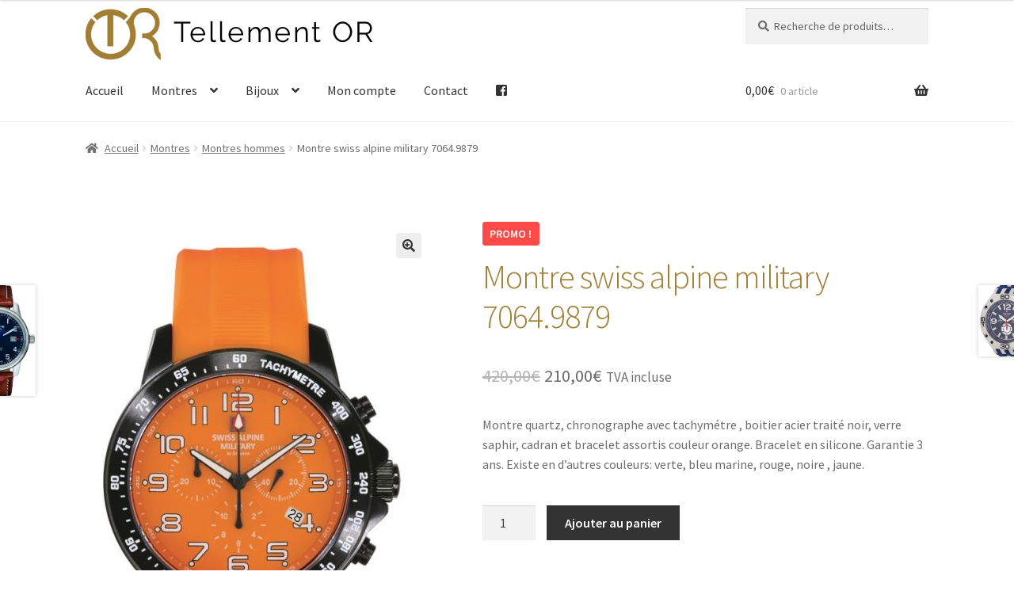

--- FILE ---
content_type: text/html; charset=utf-8
request_url: https://www.google.com/recaptcha/api2/anchor?ar=1&k=6LeokZMUAAAAAGLCfoZtYq7azmW4md0YCrOXvM7L&co=aHR0cHM6Ly93d3cudGVsbGVtZW50b3IuZnI6NDQz&hl=en&v=PoyoqOPhxBO7pBk68S4YbpHZ&size=invisible&anchor-ms=20000&execute-ms=30000&cb=tfr1g6k1wrv9
body_size: 48538
content:
<!DOCTYPE HTML><html dir="ltr" lang="en"><head><meta http-equiv="Content-Type" content="text/html; charset=UTF-8">
<meta http-equiv="X-UA-Compatible" content="IE=edge">
<title>reCAPTCHA</title>
<style type="text/css">
/* cyrillic-ext */
@font-face {
  font-family: 'Roboto';
  font-style: normal;
  font-weight: 400;
  font-stretch: 100%;
  src: url(//fonts.gstatic.com/s/roboto/v48/KFO7CnqEu92Fr1ME7kSn66aGLdTylUAMa3GUBHMdazTgWw.woff2) format('woff2');
  unicode-range: U+0460-052F, U+1C80-1C8A, U+20B4, U+2DE0-2DFF, U+A640-A69F, U+FE2E-FE2F;
}
/* cyrillic */
@font-face {
  font-family: 'Roboto';
  font-style: normal;
  font-weight: 400;
  font-stretch: 100%;
  src: url(//fonts.gstatic.com/s/roboto/v48/KFO7CnqEu92Fr1ME7kSn66aGLdTylUAMa3iUBHMdazTgWw.woff2) format('woff2');
  unicode-range: U+0301, U+0400-045F, U+0490-0491, U+04B0-04B1, U+2116;
}
/* greek-ext */
@font-face {
  font-family: 'Roboto';
  font-style: normal;
  font-weight: 400;
  font-stretch: 100%;
  src: url(//fonts.gstatic.com/s/roboto/v48/KFO7CnqEu92Fr1ME7kSn66aGLdTylUAMa3CUBHMdazTgWw.woff2) format('woff2');
  unicode-range: U+1F00-1FFF;
}
/* greek */
@font-face {
  font-family: 'Roboto';
  font-style: normal;
  font-weight: 400;
  font-stretch: 100%;
  src: url(//fonts.gstatic.com/s/roboto/v48/KFO7CnqEu92Fr1ME7kSn66aGLdTylUAMa3-UBHMdazTgWw.woff2) format('woff2');
  unicode-range: U+0370-0377, U+037A-037F, U+0384-038A, U+038C, U+038E-03A1, U+03A3-03FF;
}
/* math */
@font-face {
  font-family: 'Roboto';
  font-style: normal;
  font-weight: 400;
  font-stretch: 100%;
  src: url(//fonts.gstatic.com/s/roboto/v48/KFO7CnqEu92Fr1ME7kSn66aGLdTylUAMawCUBHMdazTgWw.woff2) format('woff2');
  unicode-range: U+0302-0303, U+0305, U+0307-0308, U+0310, U+0312, U+0315, U+031A, U+0326-0327, U+032C, U+032F-0330, U+0332-0333, U+0338, U+033A, U+0346, U+034D, U+0391-03A1, U+03A3-03A9, U+03B1-03C9, U+03D1, U+03D5-03D6, U+03F0-03F1, U+03F4-03F5, U+2016-2017, U+2034-2038, U+203C, U+2040, U+2043, U+2047, U+2050, U+2057, U+205F, U+2070-2071, U+2074-208E, U+2090-209C, U+20D0-20DC, U+20E1, U+20E5-20EF, U+2100-2112, U+2114-2115, U+2117-2121, U+2123-214F, U+2190, U+2192, U+2194-21AE, U+21B0-21E5, U+21F1-21F2, U+21F4-2211, U+2213-2214, U+2216-22FF, U+2308-230B, U+2310, U+2319, U+231C-2321, U+2336-237A, U+237C, U+2395, U+239B-23B7, U+23D0, U+23DC-23E1, U+2474-2475, U+25AF, U+25B3, U+25B7, U+25BD, U+25C1, U+25CA, U+25CC, U+25FB, U+266D-266F, U+27C0-27FF, U+2900-2AFF, U+2B0E-2B11, U+2B30-2B4C, U+2BFE, U+3030, U+FF5B, U+FF5D, U+1D400-1D7FF, U+1EE00-1EEFF;
}
/* symbols */
@font-face {
  font-family: 'Roboto';
  font-style: normal;
  font-weight: 400;
  font-stretch: 100%;
  src: url(//fonts.gstatic.com/s/roboto/v48/KFO7CnqEu92Fr1ME7kSn66aGLdTylUAMaxKUBHMdazTgWw.woff2) format('woff2');
  unicode-range: U+0001-000C, U+000E-001F, U+007F-009F, U+20DD-20E0, U+20E2-20E4, U+2150-218F, U+2190, U+2192, U+2194-2199, U+21AF, U+21E6-21F0, U+21F3, U+2218-2219, U+2299, U+22C4-22C6, U+2300-243F, U+2440-244A, U+2460-24FF, U+25A0-27BF, U+2800-28FF, U+2921-2922, U+2981, U+29BF, U+29EB, U+2B00-2BFF, U+4DC0-4DFF, U+FFF9-FFFB, U+10140-1018E, U+10190-1019C, U+101A0, U+101D0-101FD, U+102E0-102FB, U+10E60-10E7E, U+1D2C0-1D2D3, U+1D2E0-1D37F, U+1F000-1F0FF, U+1F100-1F1AD, U+1F1E6-1F1FF, U+1F30D-1F30F, U+1F315, U+1F31C, U+1F31E, U+1F320-1F32C, U+1F336, U+1F378, U+1F37D, U+1F382, U+1F393-1F39F, U+1F3A7-1F3A8, U+1F3AC-1F3AF, U+1F3C2, U+1F3C4-1F3C6, U+1F3CA-1F3CE, U+1F3D4-1F3E0, U+1F3ED, U+1F3F1-1F3F3, U+1F3F5-1F3F7, U+1F408, U+1F415, U+1F41F, U+1F426, U+1F43F, U+1F441-1F442, U+1F444, U+1F446-1F449, U+1F44C-1F44E, U+1F453, U+1F46A, U+1F47D, U+1F4A3, U+1F4B0, U+1F4B3, U+1F4B9, U+1F4BB, U+1F4BF, U+1F4C8-1F4CB, U+1F4D6, U+1F4DA, U+1F4DF, U+1F4E3-1F4E6, U+1F4EA-1F4ED, U+1F4F7, U+1F4F9-1F4FB, U+1F4FD-1F4FE, U+1F503, U+1F507-1F50B, U+1F50D, U+1F512-1F513, U+1F53E-1F54A, U+1F54F-1F5FA, U+1F610, U+1F650-1F67F, U+1F687, U+1F68D, U+1F691, U+1F694, U+1F698, U+1F6AD, U+1F6B2, U+1F6B9-1F6BA, U+1F6BC, U+1F6C6-1F6CF, U+1F6D3-1F6D7, U+1F6E0-1F6EA, U+1F6F0-1F6F3, U+1F6F7-1F6FC, U+1F700-1F7FF, U+1F800-1F80B, U+1F810-1F847, U+1F850-1F859, U+1F860-1F887, U+1F890-1F8AD, U+1F8B0-1F8BB, U+1F8C0-1F8C1, U+1F900-1F90B, U+1F93B, U+1F946, U+1F984, U+1F996, U+1F9E9, U+1FA00-1FA6F, U+1FA70-1FA7C, U+1FA80-1FA89, U+1FA8F-1FAC6, U+1FACE-1FADC, U+1FADF-1FAE9, U+1FAF0-1FAF8, U+1FB00-1FBFF;
}
/* vietnamese */
@font-face {
  font-family: 'Roboto';
  font-style: normal;
  font-weight: 400;
  font-stretch: 100%;
  src: url(//fonts.gstatic.com/s/roboto/v48/KFO7CnqEu92Fr1ME7kSn66aGLdTylUAMa3OUBHMdazTgWw.woff2) format('woff2');
  unicode-range: U+0102-0103, U+0110-0111, U+0128-0129, U+0168-0169, U+01A0-01A1, U+01AF-01B0, U+0300-0301, U+0303-0304, U+0308-0309, U+0323, U+0329, U+1EA0-1EF9, U+20AB;
}
/* latin-ext */
@font-face {
  font-family: 'Roboto';
  font-style: normal;
  font-weight: 400;
  font-stretch: 100%;
  src: url(//fonts.gstatic.com/s/roboto/v48/KFO7CnqEu92Fr1ME7kSn66aGLdTylUAMa3KUBHMdazTgWw.woff2) format('woff2');
  unicode-range: U+0100-02BA, U+02BD-02C5, U+02C7-02CC, U+02CE-02D7, U+02DD-02FF, U+0304, U+0308, U+0329, U+1D00-1DBF, U+1E00-1E9F, U+1EF2-1EFF, U+2020, U+20A0-20AB, U+20AD-20C0, U+2113, U+2C60-2C7F, U+A720-A7FF;
}
/* latin */
@font-face {
  font-family: 'Roboto';
  font-style: normal;
  font-weight: 400;
  font-stretch: 100%;
  src: url(//fonts.gstatic.com/s/roboto/v48/KFO7CnqEu92Fr1ME7kSn66aGLdTylUAMa3yUBHMdazQ.woff2) format('woff2');
  unicode-range: U+0000-00FF, U+0131, U+0152-0153, U+02BB-02BC, U+02C6, U+02DA, U+02DC, U+0304, U+0308, U+0329, U+2000-206F, U+20AC, U+2122, U+2191, U+2193, U+2212, U+2215, U+FEFF, U+FFFD;
}
/* cyrillic-ext */
@font-face {
  font-family: 'Roboto';
  font-style: normal;
  font-weight: 500;
  font-stretch: 100%;
  src: url(//fonts.gstatic.com/s/roboto/v48/KFO7CnqEu92Fr1ME7kSn66aGLdTylUAMa3GUBHMdazTgWw.woff2) format('woff2');
  unicode-range: U+0460-052F, U+1C80-1C8A, U+20B4, U+2DE0-2DFF, U+A640-A69F, U+FE2E-FE2F;
}
/* cyrillic */
@font-face {
  font-family: 'Roboto';
  font-style: normal;
  font-weight: 500;
  font-stretch: 100%;
  src: url(//fonts.gstatic.com/s/roboto/v48/KFO7CnqEu92Fr1ME7kSn66aGLdTylUAMa3iUBHMdazTgWw.woff2) format('woff2');
  unicode-range: U+0301, U+0400-045F, U+0490-0491, U+04B0-04B1, U+2116;
}
/* greek-ext */
@font-face {
  font-family: 'Roboto';
  font-style: normal;
  font-weight: 500;
  font-stretch: 100%;
  src: url(//fonts.gstatic.com/s/roboto/v48/KFO7CnqEu92Fr1ME7kSn66aGLdTylUAMa3CUBHMdazTgWw.woff2) format('woff2');
  unicode-range: U+1F00-1FFF;
}
/* greek */
@font-face {
  font-family: 'Roboto';
  font-style: normal;
  font-weight: 500;
  font-stretch: 100%;
  src: url(//fonts.gstatic.com/s/roboto/v48/KFO7CnqEu92Fr1ME7kSn66aGLdTylUAMa3-UBHMdazTgWw.woff2) format('woff2');
  unicode-range: U+0370-0377, U+037A-037F, U+0384-038A, U+038C, U+038E-03A1, U+03A3-03FF;
}
/* math */
@font-face {
  font-family: 'Roboto';
  font-style: normal;
  font-weight: 500;
  font-stretch: 100%;
  src: url(//fonts.gstatic.com/s/roboto/v48/KFO7CnqEu92Fr1ME7kSn66aGLdTylUAMawCUBHMdazTgWw.woff2) format('woff2');
  unicode-range: U+0302-0303, U+0305, U+0307-0308, U+0310, U+0312, U+0315, U+031A, U+0326-0327, U+032C, U+032F-0330, U+0332-0333, U+0338, U+033A, U+0346, U+034D, U+0391-03A1, U+03A3-03A9, U+03B1-03C9, U+03D1, U+03D5-03D6, U+03F0-03F1, U+03F4-03F5, U+2016-2017, U+2034-2038, U+203C, U+2040, U+2043, U+2047, U+2050, U+2057, U+205F, U+2070-2071, U+2074-208E, U+2090-209C, U+20D0-20DC, U+20E1, U+20E5-20EF, U+2100-2112, U+2114-2115, U+2117-2121, U+2123-214F, U+2190, U+2192, U+2194-21AE, U+21B0-21E5, U+21F1-21F2, U+21F4-2211, U+2213-2214, U+2216-22FF, U+2308-230B, U+2310, U+2319, U+231C-2321, U+2336-237A, U+237C, U+2395, U+239B-23B7, U+23D0, U+23DC-23E1, U+2474-2475, U+25AF, U+25B3, U+25B7, U+25BD, U+25C1, U+25CA, U+25CC, U+25FB, U+266D-266F, U+27C0-27FF, U+2900-2AFF, U+2B0E-2B11, U+2B30-2B4C, U+2BFE, U+3030, U+FF5B, U+FF5D, U+1D400-1D7FF, U+1EE00-1EEFF;
}
/* symbols */
@font-face {
  font-family: 'Roboto';
  font-style: normal;
  font-weight: 500;
  font-stretch: 100%;
  src: url(//fonts.gstatic.com/s/roboto/v48/KFO7CnqEu92Fr1ME7kSn66aGLdTylUAMaxKUBHMdazTgWw.woff2) format('woff2');
  unicode-range: U+0001-000C, U+000E-001F, U+007F-009F, U+20DD-20E0, U+20E2-20E4, U+2150-218F, U+2190, U+2192, U+2194-2199, U+21AF, U+21E6-21F0, U+21F3, U+2218-2219, U+2299, U+22C4-22C6, U+2300-243F, U+2440-244A, U+2460-24FF, U+25A0-27BF, U+2800-28FF, U+2921-2922, U+2981, U+29BF, U+29EB, U+2B00-2BFF, U+4DC0-4DFF, U+FFF9-FFFB, U+10140-1018E, U+10190-1019C, U+101A0, U+101D0-101FD, U+102E0-102FB, U+10E60-10E7E, U+1D2C0-1D2D3, U+1D2E0-1D37F, U+1F000-1F0FF, U+1F100-1F1AD, U+1F1E6-1F1FF, U+1F30D-1F30F, U+1F315, U+1F31C, U+1F31E, U+1F320-1F32C, U+1F336, U+1F378, U+1F37D, U+1F382, U+1F393-1F39F, U+1F3A7-1F3A8, U+1F3AC-1F3AF, U+1F3C2, U+1F3C4-1F3C6, U+1F3CA-1F3CE, U+1F3D4-1F3E0, U+1F3ED, U+1F3F1-1F3F3, U+1F3F5-1F3F7, U+1F408, U+1F415, U+1F41F, U+1F426, U+1F43F, U+1F441-1F442, U+1F444, U+1F446-1F449, U+1F44C-1F44E, U+1F453, U+1F46A, U+1F47D, U+1F4A3, U+1F4B0, U+1F4B3, U+1F4B9, U+1F4BB, U+1F4BF, U+1F4C8-1F4CB, U+1F4D6, U+1F4DA, U+1F4DF, U+1F4E3-1F4E6, U+1F4EA-1F4ED, U+1F4F7, U+1F4F9-1F4FB, U+1F4FD-1F4FE, U+1F503, U+1F507-1F50B, U+1F50D, U+1F512-1F513, U+1F53E-1F54A, U+1F54F-1F5FA, U+1F610, U+1F650-1F67F, U+1F687, U+1F68D, U+1F691, U+1F694, U+1F698, U+1F6AD, U+1F6B2, U+1F6B9-1F6BA, U+1F6BC, U+1F6C6-1F6CF, U+1F6D3-1F6D7, U+1F6E0-1F6EA, U+1F6F0-1F6F3, U+1F6F7-1F6FC, U+1F700-1F7FF, U+1F800-1F80B, U+1F810-1F847, U+1F850-1F859, U+1F860-1F887, U+1F890-1F8AD, U+1F8B0-1F8BB, U+1F8C0-1F8C1, U+1F900-1F90B, U+1F93B, U+1F946, U+1F984, U+1F996, U+1F9E9, U+1FA00-1FA6F, U+1FA70-1FA7C, U+1FA80-1FA89, U+1FA8F-1FAC6, U+1FACE-1FADC, U+1FADF-1FAE9, U+1FAF0-1FAF8, U+1FB00-1FBFF;
}
/* vietnamese */
@font-face {
  font-family: 'Roboto';
  font-style: normal;
  font-weight: 500;
  font-stretch: 100%;
  src: url(//fonts.gstatic.com/s/roboto/v48/KFO7CnqEu92Fr1ME7kSn66aGLdTylUAMa3OUBHMdazTgWw.woff2) format('woff2');
  unicode-range: U+0102-0103, U+0110-0111, U+0128-0129, U+0168-0169, U+01A0-01A1, U+01AF-01B0, U+0300-0301, U+0303-0304, U+0308-0309, U+0323, U+0329, U+1EA0-1EF9, U+20AB;
}
/* latin-ext */
@font-face {
  font-family: 'Roboto';
  font-style: normal;
  font-weight: 500;
  font-stretch: 100%;
  src: url(//fonts.gstatic.com/s/roboto/v48/KFO7CnqEu92Fr1ME7kSn66aGLdTylUAMa3KUBHMdazTgWw.woff2) format('woff2');
  unicode-range: U+0100-02BA, U+02BD-02C5, U+02C7-02CC, U+02CE-02D7, U+02DD-02FF, U+0304, U+0308, U+0329, U+1D00-1DBF, U+1E00-1E9F, U+1EF2-1EFF, U+2020, U+20A0-20AB, U+20AD-20C0, U+2113, U+2C60-2C7F, U+A720-A7FF;
}
/* latin */
@font-face {
  font-family: 'Roboto';
  font-style: normal;
  font-weight: 500;
  font-stretch: 100%;
  src: url(//fonts.gstatic.com/s/roboto/v48/KFO7CnqEu92Fr1ME7kSn66aGLdTylUAMa3yUBHMdazQ.woff2) format('woff2');
  unicode-range: U+0000-00FF, U+0131, U+0152-0153, U+02BB-02BC, U+02C6, U+02DA, U+02DC, U+0304, U+0308, U+0329, U+2000-206F, U+20AC, U+2122, U+2191, U+2193, U+2212, U+2215, U+FEFF, U+FFFD;
}
/* cyrillic-ext */
@font-face {
  font-family: 'Roboto';
  font-style: normal;
  font-weight: 900;
  font-stretch: 100%;
  src: url(//fonts.gstatic.com/s/roboto/v48/KFO7CnqEu92Fr1ME7kSn66aGLdTylUAMa3GUBHMdazTgWw.woff2) format('woff2');
  unicode-range: U+0460-052F, U+1C80-1C8A, U+20B4, U+2DE0-2DFF, U+A640-A69F, U+FE2E-FE2F;
}
/* cyrillic */
@font-face {
  font-family: 'Roboto';
  font-style: normal;
  font-weight: 900;
  font-stretch: 100%;
  src: url(//fonts.gstatic.com/s/roboto/v48/KFO7CnqEu92Fr1ME7kSn66aGLdTylUAMa3iUBHMdazTgWw.woff2) format('woff2');
  unicode-range: U+0301, U+0400-045F, U+0490-0491, U+04B0-04B1, U+2116;
}
/* greek-ext */
@font-face {
  font-family: 'Roboto';
  font-style: normal;
  font-weight: 900;
  font-stretch: 100%;
  src: url(//fonts.gstatic.com/s/roboto/v48/KFO7CnqEu92Fr1ME7kSn66aGLdTylUAMa3CUBHMdazTgWw.woff2) format('woff2');
  unicode-range: U+1F00-1FFF;
}
/* greek */
@font-face {
  font-family: 'Roboto';
  font-style: normal;
  font-weight: 900;
  font-stretch: 100%;
  src: url(//fonts.gstatic.com/s/roboto/v48/KFO7CnqEu92Fr1ME7kSn66aGLdTylUAMa3-UBHMdazTgWw.woff2) format('woff2');
  unicode-range: U+0370-0377, U+037A-037F, U+0384-038A, U+038C, U+038E-03A1, U+03A3-03FF;
}
/* math */
@font-face {
  font-family: 'Roboto';
  font-style: normal;
  font-weight: 900;
  font-stretch: 100%;
  src: url(//fonts.gstatic.com/s/roboto/v48/KFO7CnqEu92Fr1ME7kSn66aGLdTylUAMawCUBHMdazTgWw.woff2) format('woff2');
  unicode-range: U+0302-0303, U+0305, U+0307-0308, U+0310, U+0312, U+0315, U+031A, U+0326-0327, U+032C, U+032F-0330, U+0332-0333, U+0338, U+033A, U+0346, U+034D, U+0391-03A1, U+03A3-03A9, U+03B1-03C9, U+03D1, U+03D5-03D6, U+03F0-03F1, U+03F4-03F5, U+2016-2017, U+2034-2038, U+203C, U+2040, U+2043, U+2047, U+2050, U+2057, U+205F, U+2070-2071, U+2074-208E, U+2090-209C, U+20D0-20DC, U+20E1, U+20E5-20EF, U+2100-2112, U+2114-2115, U+2117-2121, U+2123-214F, U+2190, U+2192, U+2194-21AE, U+21B0-21E5, U+21F1-21F2, U+21F4-2211, U+2213-2214, U+2216-22FF, U+2308-230B, U+2310, U+2319, U+231C-2321, U+2336-237A, U+237C, U+2395, U+239B-23B7, U+23D0, U+23DC-23E1, U+2474-2475, U+25AF, U+25B3, U+25B7, U+25BD, U+25C1, U+25CA, U+25CC, U+25FB, U+266D-266F, U+27C0-27FF, U+2900-2AFF, U+2B0E-2B11, U+2B30-2B4C, U+2BFE, U+3030, U+FF5B, U+FF5D, U+1D400-1D7FF, U+1EE00-1EEFF;
}
/* symbols */
@font-face {
  font-family: 'Roboto';
  font-style: normal;
  font-weight: 900;
  font-stretch: 100%;
  src: url(//fonts.gstatic.com/s/roboto/v48/KFO7CnqEu92Fr1ME7kSn66aGLdTylUAMaxKUBHMdazTgWw.woff2) format('woff2');
  unicode-range: U+0001-000C, U+000E-001F, U+007F-009F, U+20DD-20E0, U+20E2-20E4, U+2150-218F, U+2190, U+2192, U+2194-2199, U+21AF, U+21E6-21F0, U+21F3, U+2218-2219, U+2299, U+22C4-22C6, U+2300-243F, U+2440-244A, U+2460-24FF, U+25A0-27BF, U+2800-28FF, U+2921-2922, U+2981, U+29BF, U+29EB, U+2B00-2BFF, U+4DC0-4DFF, U+FFF9-FFFB, U+10140-1018E, U+10190-1019C, U+101A0, U+101D0-101FD, U+102E0-102FB, U+10E60-10E7E, U+1D2C0-1D2D3, U+1D2E0-1D37F, U+1F000-1F0FF, U+1F100-1F1AD, U+1F1E6-1F1FF, U+1F30D-1F30F, U+1F315, U+1F31C, U+1F31E, U+1F320-1F32C, U+1F336, U+1F378, U+1F37D, U+1F382, U+1F393-1F39F, U+1F3A7-1F3A8, U+1F3AC-1F3AF, U+1F3C2, U+1F3C4-1F3C6, U+1F3CA-1F3CE, U+1F3D4-1F3E0, U+1F3ED, U+1F3F1-1F3F3, U+1F3F5-1F3F7, U+1F408, U+1F415, U+1F41F, U+1F426, U+1F43F, U+1F441-1F442, U+1F444, U+1F446-1F449, U+1F44C-1F44E, U+1F453, U+1F46A, U+1F47D, U+1F4A3, U+1F4B0, U+1F4B3, U+1F4B9, U+1F4BB, U+1F4BF, U+1F4C8-1F4CB, U+1F4D6, U+1F4DA, U+1F4DF, U+1F4E3-1F4E6, U+1F4EA-1F4ED, U+1F4F7, U+1F4F9-1F4FB, U+1F4FD-1F4FE, U+1F503, U+1F507-1F50B, U+1F50D, U+1F512-1F513, U+1F53E-1F54A, U+1F54F-1F5FA, U+1F610, U+1F650-1F67F, U+1F687, U+1F68D, U+1F691, U+1F694, U+1F698, U+1F6AD, U+1F6B2, U+1F6B9-1F6BA, U+1F6BC, U+1F6C6-1F6CF, U+1F6D3-1F6D7, U+1F6E0-1F6EA, U+1F6F0-1F6F3, U+1F6F7-1F6FC, U+1F700-1F7FF, U+1F800-1F80B, U+1F810-1F847, U+1F850-1F859, U+1F860-1F887, U+1F890-1F8AD, U+1F8B0-1F8BB, U+1F8C0-1F8C1, U+1F900-1F90B, U+1F93B, U+1F946, U+1F984, U+1F996, U+1F9E9, U+1FA00-1FA6F, U+1FA70-1FA7C, U+1FA80-1FA89, U+1FA8F-1FAC6, U+1FACE-1FADC, U+1FADF-1FAE9, U+1FAF0-1FAF8, U+1FB00-1FBFF;
}
/* vietnamese */
@font-face {
  font-family: 'Roboto';
  font-style: normal;
  font-weight: 900;
  font-stretch: 100%;
  src: url(//fonts.gstatic.com/s/roboto/v48/KFO7CnqEu92Fr1ME7kSn66aGLdTylUAMa3OUBHMdazTgWw.woff2) format('woff2');
  unicode-range: U+0102-0103, U+0110-0111, U+0128-0129, U+0168-0169, U+01A0-01A1, U+01AF-01B0, U+0300-0301, U+0303-0304, U+0308-0309, U+0323, U+0329, U+1EA0-1EF9, U+20AB;
}
/* latin-ext */
@font-face {
  font-family: 'Roboto';
  font-style: normal;
  font-weight: 900;
  font-stretch: 100%;
  src: url(//fonts.gstatic.com/s/roboto/v48/KFO7CnqEu92Fr1ME7kSn66aGLdTylUAMa3KUBHMdazTgWw.woff2) format('woff2');
  unicode-range: U+0100-02BA, U+02BD-02C5, U+02C7-02CC, U+02CE-02D7, U+02DD-02FF, U+0304, U+0308, U+0329, U+1D00-1DBF, U+1E00-1E9F, U+1EF2-1EFF, U+2020, U+20A0-20AB, U+20AD-20C0, U+2113, U+2C60-2C7F, U+A720-A7FF;
}
/* latin */
@font-face {
  font-family: 'Roboto';
  font-style: normal;
  font-weight: 900;
  font-stretch: 100%;
  src: url(//fonts.gstatic.com/s/roboto/v48/KFO7CnqEu92Fr1ME7kSn66aGLdTylUAMa3yUBHMdazQ.woff2) format('woff2');
  unicode-range: U+0000-00FF, U+0131, U+0152-0153, U+02BB-02BC, U+02C6, U+02DA, U+02DC, U+0304, U+0308, U+0329, U+2000-206F, U+20AC, U+2122, U+2191, U+2193, U+2212, U+2215, U+FEFF, U+FFFD;
}

</style>
<link rel="stylesheet" type="text/css" href="https://www.gstatic.com/recaptcha/releases/PoyoqOPhxBO7pBk68S4YbpHZ/styles__ltr.css">
<script nonce="zzS5Qq0lYh_7foBo3uUrSQ" type="text/javascript">window['__recaptcha_api'] = 'https://www.google.com/recaptcha/api2/';</script>
<script type="text/javascript" src="https://www.gstatic.com/recaptcha/releases/PoyoqOPhxBO7pBk68S4YbpHZ/recaptcha__en.js" nonce="zzS5Qq0lYh_7foBo3uUrSQ">
      
    </script></head>
<body><div id="rc-anchor-alert" class="rc-anchor-alert"></div>
<input type="hidden" id="recaptcha-token" value="[base64]">
<script type="text/javascript" nonce="zzS5Qq0lYh_7foBo3uUrSQ">
      recaptcha.anchor.Main.init("[\x22ainput\x22,[\x22bgdata\x22,\x22\x22,\[base64]/[base64]/[base64]/ZyhXLGgpOnEoW04sMjEsbF0sVywwKSxoKSxmYWxzZSxmYWxzZSl9Y2F0Y2goayl7RygzNTgsVyk/[base64]/[base64]/[base64]/[base64]/[base64]/[base64]/[base64]/bmV3IEJbT10oRFswXSk6dz09Mj9uZXcgQltPXShEWzBdLERbMV0pOnc9PTM/bmV3IEJbT10oRFswXSxEWzFdLERbMl0pOnc9PTQ/[base64]/[base64]/[base64]/[base64]/[base64]\\u003d\x22,\[base64]\x22,\x22w57Du8K2I8KFw5xcw4U4O8KtwqQ7wpXDtxRUJgZlwpUTw4fDtsK0wq3CrWN9wqtpw4rDnEvDvsOJwqwkUsOBIhLClmEwcm/DrsOnMMKxw4FGZnbChSMuSMOLw4zCiMKbw7vCmcKzwr3CoMONOAzCssK1ScKiwqbCgTJfAcOvw4TCg8Krwp3CllvCh8OPAjZeWMOGC8KqdzBycMOFDh/Cg8KaHBQTw4ERYkVzwpHCmcOGw43DlsOcTxNRwqIFwpMXw4TDkxIVwoAOwrLCjsOLSsKJw6jClFbCkcK7IRMEesKXw5/[base64]/DnFx/LGF2w4HCkS0jTkRDLwTCtU5Dw4zDgULCgTzDlsK+wpjDjk8swrJAYcOhw5DDs8K8wo3DhEsAw41Aw5/DjMKcAWAOwprDrsO6wqfCsxzCgsOrGwpwwp9HUQEpw4fDnB8iw6BGw5wnSsKlfX45wqhaF8OKw6oHHcKQwoDDtcOiwooKw5DCs8OjWsKUw7fDkcOSM8OBZsKOw5QtwpnDmTFpP0rChDAdBRTDtMK1wozDlMOswrzCgMONwrzCoU9uw5vDr8KXw7XDgy9TI8O/[base64]/LsKRdyLCksO9wpvCmwsLFsOCwoscwpATcMKrP8OSwpZmDm4qJsKiwpDChwXDmycRwrZ5w6/CjsKdw7BNa3DCgkBaw7Qowo/[base64]/Sh1Dwrt5w6rDviLDhGJrdU/CqFPDhwV7wrk6wo/CsVQswq7Dm8K4wqsJGF3CpHvDtcOLHU/Dm8OHwpwlB8KRwrPDqAYRw4tDwqfCh8ODw7sBw4tLJWTCoigIw7VSwp/DuMO+AkXCqGMrCEfCrcOHwrgxw5HCsC3DssOSw5jCnMKrKUYBwrZywrsGBsO/RMKGw7jClsOVwo3CmMOuw4otXGbCkFpkJF50w6NlIsKow6NLwqRnwq3DhcKAdMOvPTTCtlTDvVLCu8O2QWI9w7jCksOnbR3DhlcWwp/Ct8KkwqLCuGQAwqsSOELCjsOLwqB1wo9cwp81wofCoy7DnMO+IS7DlXgIOSvDicO1w5fCgcKZcHVSw5vDs8ORw6djw48Gw6taOiDDsUXDhcOTwqvDiMKFw68cw7bChEPCkg5Aw5nDhMKLVx9bw58ew7DCjGMPcMOxUMOlCcOWT8O1w6TDv3/DqMOmw43Ds1JMFsKvPcOMEE/Dmg19asONXsKbwo3Ck3UkfnLDr8O3w63CmsK3w4QUOVrDqQrCh3xbPk9Hw5hbAsOvw4XDj8K5wp7CssOHw4fCuMKRO8KWw6AyBMK7PjkSUGHCg8OHw58EwqQawrAzQ8Oiwo3DjS1Hwrg4S1pWwrwUwrsTGMKlXcKdw5jCg8Oewq5gw4bDnMKvwq3DisOFEQTDng/[base64]/eBUawrMYw5YXQxbDicOzw5jDvsOMEDlPw6J3EsKVw7cxwrRPVcKNw7jCij4rw6t1woLDhChzw6B5wpvDvxDDumHCiMO/w43CssK/LcO/woHDg1IPwpMGwq9Mwr9uQ8O0w7RAL05aNCvDpE/CjMO2w43CryfDhsK8OCTDmMKuw7bCsMOlw6TDusKHwqQ3wqoEwpZiRQZ+w7QZwrlTwoDDlSHCin1kHAdawrLDrRlFw4PDscO5w7/Dmw0QJMKRw7Miw5XClMOuV8OSHBjCsRHCnlbCmBQFw7xvwpDDmjtaYcOHe8KHRcKYw4J/PGZJKh7Dt8OnUGo3woXDgFTCogHCvMORQcKxw70twoRBwoQkw4HCgxPCrS9PTzcZb33CmjbDvibDvSRIJsOowrU1w4nCh0fCh8K1wqDDtcK4QETCoMKfwp82wrXDi8KFwroOMcK7UMOxwqzCkcO3wpR/[base64]/DnsOrw6saAMKQwocXTsKuwo1HLMOzM8O1TcOaK8K6w77DoSPDlcKTXXxBYcORw7JdwqHCs31zQsKLwqExBhvCpw49OBY2QC/DmsKew6LDlVjClsKYwp4Xwpoew7sgDMORwrF8w7oYw6bDoHlUIsKNw4cKw5k+wpTCkFI+FSDCscOudTQVwpbCjMKGwpjCrF3DgMKyH1ALH00Mwqx/w4HCu0DDjHomwp9/CnHChMKSWcORfcK+wrXDmMKXwp3CvjLDm2c0w4DDocKQwoN3ScKtKmbCssO+aXLDkB17w6pcwpACJyvDplI4w6nDrcKvw74Zw6E9woDCrEBcZsKVwpw6wrl1woIFXCHCoW3Dsnpgw7rCjcKtw7/[base64]/Cnw3Cv2HCnR3CoAzDt8OAwoFJPsODGsKNOMKKw414w6p6wpsLw45Iw5cYw5Q8FydbPsKbwqEiw53CrA0oLS8Aw6TCg0Mjw5sWw7QUwqfCs8O1w6nCjQx9w5EdDsKjJMOeYcKCZ8K+Z1vCkyphShwWworCqMOsPcO2CQzCjcKIZ8Onw4gxwrnDsG/CgcOqw4LCrwPCgcOJwqXDnnDDvlDCpMOuw5nDn8KlNMOgLsKlwqYuZ8ONw5JQwrPCqMK9TsKQwqfDjUouw7zDoQxRw5xFwqPDmBoMw5PDnsOvw5wHMMOpYcKiUBTCulZeXmMpOcOWfMKmw5QOIEnDli/CknbDvcO2wrrDjgInwofDrCjCmxfCscOgEsOkd8K0wqnDusOoSsKfw4XCkMKVBcKzw4VywpIxK8KwMsKEecOrw4sqVE3Dj8O2w7PCtHNVCBzClsOUeMOCwqFRJsK2w7bCs8KgwpbCm8KuwqLCrwrCpcO/[base64]/[base64]/FMOnw6ZQw6HCt8O3wozDssK7worCjMK0U2nCkQMpwo9mw6LDgsK+WBPCjCNswo50wpnDt8OcwonCoWMGw5TCiRVyw71oUl7DpsKVw4/Ct8OONidBeGptwozDn8O+fA3CoER5w4PDuGhKwpXCqsOdYkzCryXCgEXCpDHCl8KpYcKOwpsAGMKHeMO1w4Q1ZcKhwrV8BsKFw61lZjfDk8K7RMKgwo1ewqZxTMKxwrPCv8OjwrnCkcO6XUZWdkMfwrMYSArCtUhUw73CtTsHd3/[base64]/DmMKFfTzCsTDCjldYaMKxw74Mw6jCqsOCwoJyw6hCw4QzHz0hcGMkMgrClcKCe8OMUClgUsO8wq8fHMOow5h7NMK9EQoVwrgTEMOvwrHCiMOJeBB/wqlFw6zCohXCr8Ozw4VgImHCgcK+w6/CoxBWPsOXwoDDplbDh8Kuwo4iw4B/[base64]/[base64]/CpcKZw7fDrcOQKDs1KMO6RUxZwrk9w6rDjMOPwozCrE3CvUcDw4Moc8KUPsOPVcKFwpBkw4nDvmQrw55Bw67CtsKUw6UDw4R4wqnDtMKSaTcTwodMPMKtT8OiWcOaTxDDjFIbesOHw5/ClcONwr5/w5AswpA6wrhOwpRHI3PDh15BcinDn8O8w5MHKsOrwrsIw6/CkRXCujV5wo3CtsOjwqEIw4gWKMOjwpQYKlJIScKEURPDqgHCiMOpwoZrwr5rwrLCoHPCvBMhdWAYFMOHw47Cg8OwwolAQ1kkw4gaYiLCnm43WVQ1w6Zqw4ECNsKIOcKZN0vCvcKgSMO2AsK3eH3DhldpHhgVw6NZwo4sL38oOns6w5TCt8ObG8KXw4/DksO7fcKxw7DCtWsHPMKMwpEMw7p2NCzDkXzCmsKywrzCosKUw6jDs11aw6zDh0FWwrs5WF01dcKxd8KqJMOFwq7CiMKMwrXCr8KlAHAyw5xhI8OpwrTCtyxjNcOlZcO9AMOzw4vCu8K3wq/DikVpUMK6DMO4RFkywo/CmcOEE8KYZ8KqOUMmw4vDrQYlCBg2wpDCswvDosO+w6jCgy3CocO2f2XCu8KmH8OgwrfClF4+R8KjF8KCYMKjDcK4w6DDhV3DpcKseENTwqN1PcKTHlEcWcKWB8O/wrPDv8Kdw4/[base64]/[base64]/DtMK2wpMga1bCmQcVPMO/[base64]/CsybDhE1Nw7dPMMKmwrPDj8OBw6pYTsOnw4nCr3fCvFQsfUQYwrB5LW/CjMKiw7FCHBlbcnEDwo1Gw5QzCsKmNjdewpoaw612UQTDrsKiwq9/w6DCnWQrR8K4b3EwbMOew7nDmMK8C8KDD8OTa8KAw40FC2V8wpUPB17ClwTCvcK7wr07woUcw7h5JWvCuMKlUjk+wpjDvMK5wpgmwrvDu8Olw7F7Xy4nw7Acw7HCtcKXZcOOw79fV8Ovw7x1CsKbw5xgGm7CqnvCqwjCoMK+bcOEw6/Dlx5Yw4cyw64rwqluw5huw7xswp8nwrPCgx7CoSTCuEDChH16wosiGsK8wrM3LnxwQh0sw71LwpAzwpfCmXFGTsKafMK3XcOBw6rDpnlPJcOLwpvCv8Kyw6bCvsKfw7XDu1Nwwp4XEC3Ci8K3w51fT8KeY2pNwooid8Okwr/ChHpHwp/CgjrDhcO4w4FKEGjDq8OiwpQQemrDn8OwGsKXE8ONw79Tw7IyKQnDrMOAIcO0IMOVMn3Dj2I3w4fDqMOjEVvDtkDCpwF+w5jCgQU0IsOGH8ObwqvCnkNxwozDh1vDiFvCp3jCq2LCvjfDmcKRwrwjYsK+YlfDt2/Cv8OPG8O9D3vDoWrCn3XDlwTCnsOhAQ1FwrFHw5vDusK4wq7DiTnCvMOdw4nCncOhPQPCpi7DrcODDsKiScOgc8KEX8K9w6TDjsOfw7MUIXfCk3/[base64]/Dn8OeEWQ7HsOTw50Twp7Cg8KHKsOhw6AEw5oaeWZLw4BRw4hjLQFfw5EowpbCjMKHwp7CksKyIW7Dn3LCvsOiw5I4wpF7wpg9w5sAw4JXwo7Dr8Owc8OQMMOPeEZ6wpTDhsKfwqXCr8Ohwr8hwp/Co8O3EGckE8OFAsO/M2E7wqDDoMOBNMORcAwGw4jCljzDoEJ3esKLXW0QwpbCh8Krwr3DpER0w4I0wrbDjyfCnAvCp8KRwobCuQUfVMKVwpzDjRfDgx8ww4Qkwr/DlsOAPgNow6YlwqjDq8Oaw7UQPGLDp8ODGsOrCcKbEEI8Zz4cOsOJw7Y/JAbCjsKIYcKBZMKQwpbCv8OTwo13LsOPDcKGDTIRccKKAcK/BMO4wrUyCcO+w7fDv8OrYS/Dq0zDrMKWH8Kqwo0Dw4rCjMO9w7nDv8KQIEnDn8OMKFjDocKuw7jCqsKUUG3CucOxR8KjwqoOwr/Cn8K8Ry3CpmB+fsKywqjCmyjCk0hibXvDjsOSdE/CvT7CqcOHCCUWDmLCvz7Dj8KMOTTDuk3Dj8OaU8OZwpo6w6zDi8OewqF9w67DsyUfwrnDuDjCuR3Ds8OUw75ZeS7DqcOHw6jCgQnDhMKZJ8OlwpYYDsOOOG/CnMKAw4/[base64]/[base64]/CoyJCPsK+w6QHbQBxwqXDrhXCozvDssOkaF7DpyLCn8KBVwQUIUMKZsKiwrFkwrN1XxXDlUU0w4PCiyVNwrfCnBzDhsO2UzFpwr8SXFY2w79EaMKWXsOAw4lQIMOyHirCjVhyIj/[base64]/acKpwrDCnlDCscKDDH4TJMOXLMKWw61ZPMKPwrwBV1Q8w5Udw5o9w7/DlFvDucKVZiotwpsOwq8kwpZCwrpQBsKlFsKCZcOxw5Mow5R9w6rDojpUwqRNw5vCjjjCumENey9Aw7gqKMOPwq3Dp8O/wrrDk8Onw7M1w5Ixw4Rsw7Fkw5TDlV7Cj8OKCcKcZ3lNXsKCwqpvZsOIMSByQsORRy/DlhpVwpdDE8KgK2TDoybCosKnPcOuw6DDq3DCqi7DnwVmNMO/w47CtURbX0LCocKqEMKPw6Muw41Rwq/CksKSPiYFSUVPLMKEfsO5OcOkZ8OtV3dDNCNMwqkkM8KiTcOUasOiwrfDtcOkw6MEwrbCojJnwpxrw5DCl8OUO8KSAkkvwo3CtBoBS35DZQQfw4tdcsOqw4/DgCHDiXPCv0MpLsOYeMOVw5nDjcOnWDzCksKMGHXCnsOXHsOJUwUXCMKNwr7Ct8K4w6fCuXrDvsKKCsONw5XCrcKVQ8OfRsKKw5VvTjBcwpfDh2/CtcKeHm3Dg3HDqHg7w4HCtzVPPMOYw4/Ck3/DvjVpwp5MwqXDlmjDpD7DsXjCscKLKsOjwpJWaMKnZGXDvsOtwpjDkHY0YcO9wrrCui/CoyxNZMKBcG3CncKkLSrDsG/DmsK4TMO9wrJOQn7CuWHDuSxZw5DCj13DhsK6w7EXSmAsdCh2dVwzPMO0w50Kf27DucOqw5vDksOFw5HDmHjDh8K4w67Dq8OWw4oMbm/DgGgcw5LDqMOYEcO7w5/[base64]/DpMK2YnM6w6DCvAwtwpgDFsKGbQI2QDAIZ8K1w4vDp8OxwqfCvsOEw4kGwpJQdgvDmcKsalLDjyNCwrxuKcKCwq3DjsK8w53DisOBwpAJwpVFw5HDu8KdD8KAwojDqhZGfHHCnMOiwpVxw5sWwpYEwq/[base64]/DlcKNw7xzRcOABwV9CFgSWsOddSg8J8O3UMOGOXkfHcKmw7HCoMOSwqjCp8KQUzrDhcKJwr/Ckxczw7VTwobDpRfDqEPDkcOOw6HCokUde0NIwpl2IRzDrFnCjW0kBXJqHMKSVsK9wrHCkEgUFB/CtMKEw4bDuCjDmsOdw6TCowVIw6ocZ8OUIFBeZsOaVcKhw6rDvDHDpUonJTbDhMKUKjhAfVA/w5TDvMKWTcOXwpUYwpwNMlYkZ8KgfsKGw5TDksK/L8Kzwo0cwoHDkwjDn8Kpw43DnE1Iw7Elw5rCt8K6dFxQH8O8ZMO9QsO9wpQlw6gveQ/DplsYT8KTw5g5wr/DuQvCqlHCqwLChsKIwoHDlMO9OhoVd8KQw53DiMO3wozDuMOmMj/Ci1PDtMKsJcOHw7MiwrfCmcOvw517w6ZVaWwpw5zCusOrJ8O+w6t9worDsVnChwbCtsO5w4zDrMOfY8OBw6Y1wq3DqMObwo90wofCtwPDii3DgUQ8wpHChmLCkjlvV8KqW8Oaw55Iwo7Dn8OvSsK6F1xxKcOYw6XDuMODw4/[base64]/CkGNGwqY8w7bDsMKjwpzDiQUeXsKTVMOKdH5rfjnCnTXDlcK+w4bDnyNAwo/Dr8KqAsOcPMOIV8OAwqzCv1PCi8Ohw6NowpxxwpPCuHjCuRcPSMOow7nCo8OVwoAJacO5w7nChsOqKx3DqBXDr3/DqVEPVBTDrsOtwrR4BEjDulNKFF8dwoxzw7PCrihvYcOFw5lidsKaQzwhw59/bMKzwqddw6wLLn1odMOewoFSZELDvMKfMMK0w6QyHcOCwoYLUDTDjUfCii/DsArDvVhBw7UKRsOXwoNnwpwRaRXCicO4VMKLwqfDuwTDikFRw6DDsWHDvVLCvcOKw6vCrzJBVlvDjMOgwoNWwq56MMK8MG/CvMKYwprDrRMRJU7DlcO6wqx4EV/DsMOVwqdHwqrDr8OQe0plbsKVw6hcwoPDpcOBIMKJw5vCvMK2w45BAHBmwoPCsQnCh8KZw7LCqsKkNMOLwpbCsTdWw6/CrnwHwq/CnWlxwrQAwoDDu2A2wrc/w5zCgMOeJx7DqE7CoCHCgyshw5HDnGHDmxzDjGfCt8Ksw4XCuXgWQsOew5XDpiJRw6zDqCfCvi3DmcKdSMKiOF7CosONw7HDrkLDuTsVwpkXw7zDjsOoAMOFasKKc8O/wqkDw6lzwqdkwqN0w6/Cjk7DrcKqw7fDoMKzw57CgsO7w5dNeRvConYsw7sYa8KFw69/dsKmPzUGw6Q3wqIkwo/[base64]/DnSDDomDDuMOJRy/DrSRIwrhbw4XCo8KoOlB/wrx6w4XCl3/DvHnDkTzDgMOddi7Crl8wHWMHw5Rnw7rCrcOoehx6w6Q8cwkeOQ8vRGbDqMOgwqHCqnLCsmYXFgF/w7HDtFrDsQDCscKIBlrDkcKMYBXCgsKROC4lNjV2WXthPlHDiTNWw65Swq8INcK4XsKRw5XCqD1kCMO3W03CisKiwrXCuMO7w5LDn8Oqw6DDjDPDqMOjFMKEwqxWw6vCuWzCknHDikgew7VgY8OCOl/DrMKuw6BLc8KDPkrCpks2wqXDrcOMa8KSwoJiKsOcwrsZXMOMw6h4JcKjIsOBTj9wwoDDhA/[base64]/[base64]/[base64]/[base64]/[base64]/CvkjDlsO4wo3Dih/Cj8K/[base64]/DgVPDgy7DosK0w7rDuEttScOvfMO0dQliaMOWwr8wwrIwVGvDmcOiUiB6JMK/wrTCjy46w7x0CmImTU/Cs2nCv8Klw4bDocK0HxbCkcKTw4LDncKtFylGcmbCtcOFTwfCrRlNwrZdw7FGNnbDpMOGw5tQHXRoBsKgwoIdD8Kqw5xKPXMlXSzDnmkpVcOzwphMwo/[base64]/CocK5cMO+Zh1pOsOpP8OzE2PDhA0zwql3wqIoQ8OKw6XCtMKxwqDCi8Opw7wJwq9kw7PCj0bCosOEw5zCpkfCvMOgwr0YY8K1OxrCo8OzKsKfQ8KEwrDCvRrCpsKedcKOQWQkw6DDq8K6w5QaHsK8w7LClzLDrsKqE8KGwotyw5LCpsO+wr3ClXYTw4s5w4/DgMOnO8O0w5nCosKhE8OmNQ5kwrhGwoppwrjDliXCj8KkbW4zw4bDhcO5Tn8pw6bCssOJw6Y9wqXDo8OQw6fDt1d8KE3DizhTwrHDjMOHQinCscO0FsK4PsO6w6nDixk3w6vDg2oLTkPCnMOmKkVbbUx4wqN/woBvIMK7KcKzcXVbE07DtcKoPD1zwowSw690OsO3fGUqwr/DjSpvw5/Cm3cHwpPCrsKcN1BybDQvDxxGwqDDssOewpYCwpzDi0jDjcKAEcKdDn3DvsKbYMKAwoLDmxvCt8OSZcKOYFnCvzDDisO6Bj3Cuh7CoMKyTcK+cnckYFZ5IXbCk8K+w6MvwqUhDw98w6HCpcK/w6DDlsKaw4fCpi4lIsOvPz7Dnwxnw4rCnsOeEcO6wrPDuxLDocKgwrFkPcK6wrTDicOFSzs0RcKrw73DuFscY15Ewo3DkMKcw6MOcT/Cn8Kfw7/DqsKUw7TChwkqw55Kw5XDtTDDnMOnTnFmYE0tw74AWcKTw5YwVHbDsMKOwqXDiVBhNcKwPMK5w5cPw4pMJ8K7OU7Cmy48WcOgw6xFw5c/WH9qwrMXaRfChmnDhMKCw7dmPsKCUG3Di8Otw73CvSrCkcOaw57CvcKgWcOafhXCjMKCwqXCpwEKOlXDt0XCmzvCpsK/KwdvZMK/BMO7Dm0OBDkTw45lOVLDmEhtWmZTBMKNARvDi8KdwoTDnC1ELMO9cnnCgRLDkMOsOzNOw4NtEVrDqFgVwq/CiR3DoMKPQxbCi8OCw4o0J8OxHsO0ZWzCi2MdwoXDnQLCvMK+w6vDhcKfO0FRwrNdw6lrFsKfCcOlwojComJww5nDghlww7TCg27Cp18EwrAJesO3SsKswoQRKlPDuDcXasKxWXbCjMK/w6dvwrVMw5AOwoTDhsKXw67Ck3XDuHdcBsOAEXMXYRHDtSR5w7vDmRfCrMOTFAomw5RgGEBcw5TCtcOGOmzCvWMvWsO/[base64]/[base64]/CsBrDqhzDkcKPw555R8K2wqfDmcO2HsOyw7PDpcOowoVewq/[base64]/DpsKLRMKLEGlDMSYnBsOewqDCvFDDusOBCMOcwp/ChhLDg8KJwqN/w4UIw7U9KcKMbAzDlcK0w7HCocKbw7NYw5EdOjrCrXwIG8Oww67CsXvDncOGdcO6bsKBw4t+w6DDngfDiW9ZTMKbQsOEDBZqEsK0Z8OBwpwEFsOqWHLDvMKaw43DocOOUmTDpBA/QcKedlrDkcOMwpcdw7h7OG0GXcKiGMK0w6bCvcO2w6jCj8OYw6DCtnTDp8KSw5VGEBDCuWPCm8KjWMOmw6PDhnxpw7fDjQAQw7DDi3LDsgcCRcOjwpAuw4JTw7vCm8Odw5LCp1JMeirDsMOqdBoVUcKtw5IWNUfClcOawr/ChCFuw6cab2k5woAMw57CmsKMwpcmwq/[base64]/CtsOUw64LeibCvis1wrAIwq3DtMOZwrgnGXlXw5U1w7LDqS3Cu8Ojw709wr11woAOdMOTwrTDrQ5swoAdPWMVw4DCvVXCpRApw60lwonChVzCtADDp8ORw75+HsONw6/DqCwpPcO9w6MMw7xIYMKpScOww49DbDEowqIrwoAsPi9ww7dWw5FzwpQKw59PKhUaWQVZw5UdJAl4JMOfEmXDv3Z8K2Zjw5ltbcOkVXfCulvDqkIyWlXDmsKDwrZPM0bCtVDDvVfDoMOfYMO9U8O+wqJoJMKYOMKFwqMaw7/Dikx0w7ZeGcKLw4PDrMOYdMKpJsOlQE3ChsKdSsK1w6tlw6MPIEMjKsKRwqPCmzvDkUTDoBXCjsO0w7NawpRcwrjDsVQoBnJvw5h2Ly/CtTNDVh/CmkrCpzFHWjsxFwzDpsOSHsOpTsOJw7vDqjDDp8KRPsO+w4NEJsOiTH/Ch8OwP2c8KMOZPBTDrsKnfmHDlMKnw7fClsOlXsKnb8KeUBs7KjLDv8KkJDPCuMKGw4fCpsO1Rj7CjSw5LMKHE2zCuMOtw6wAI8K/[base64]/CqS7CtcKUw5gYw5suw49VbEFRfDzCrHEDwpYhw4l5w5jDnSDDvS/[base64]/ClMOCNnbDjCvDu0Iiw6/DogAHwoAvw4rCvkMpwrgEasK2HcKtworDiDM/w5fCg8OJVMOOwp9Xw4ABwqnCnAk1YU3CiWTCn8K9w4bCsAHDojA1NBk1FMOxwrZgwq3CuMK8wrnDlwrCvRENw4gpQ8Kaw6bDh8KDw4DChiMYwqQGH8KgwqHCtsOdVkNiw4MgGsKxJcKVw483RQfDpEFXw5vChsKGW1cFdC/[base64]/SljCljHCqMKGHno3fcOyXMOHw7/CmcKNMMK/wrUScMKaw75cSsOawqTDrCUkwozDgMKEEsOuwqI5wo95w6TCtsO/SMK0wqIZwo7Dq8OaWAzDhUlDw7LCrcOzfH7CkhjCrsKtVMOOBVfDsMKMSMKCXSoBw7cKMsKFdj0VwrsLexQtwqwwwphmJ8KPPcOJw71bYF/[base64]/R8KLw512w49CDsKtwrjDjCXDtB9hw4YPWcOjZ8Kfw5jCp1NCwoFbdxnDnMKswqnDokLDtcOMwptZw6sKElDClUg/WHXCq17CoMK7BMOXLsK9wpzChsO9wp5WC8OswocWT1nDucKDYybCsxx9LEPDq8O/[base64]/wrHDiFpzDsKZIMK4w4zDkVDCqcO7ZMKbw7nCr8KcJX1xwp3ClXXDkA3DqExFesO7MVd7IsKow7/[base64]/BEouFTxcScKkw7Z6FhvCqcOdFsOqw4g8Um7DmivCu13CkcKvwq3DlXc/XVwtwoN7NxjCjRhbwqU9HsK6w4/DpVLCpMOfw550wpzClcKYTcKwS0jCk8Onw7HDtsKzYsKPwqfDgsK6w4Ehw6chw7FFwpHDiMKHw7wxwrLDmsOZw7vClSJOOMOrY8OQQmPDvHEVwo/Cgmkuw7TDjxRtwr86wrfCtArDhj9HL8KywphecMOUKMK/WsKhw6oww6LCnD/CjcO+CGQSEBPDj2nCtwpkwqg6Y8OwAW5RccOuwpHCpl1EwrxOwoPCnkVgwqHDsUA5VzHCvMO/wqMUXMOww4DCqMOawpRMdnfDoG5OBHY4WsO3N08FAGTCtMOpcBFObmpTw5PCjMObwqfCnMK4X19JfcKswpYcw4VGw63Dj8O/CjTDvkIoY8O4AyfCq8K+CCDDjMOrLsKLwrJawrPDmDPDoAzCgljCkyLCrlfDmcOvOz0OwpApwrErUcK9UcK3ZDhuY0nCtjnDpD/DtVzDj0DDmcKvwrhxwrfCv8KyFQ7DlzfCm8ODICrCjWfDucK4w7EDOsK0Mm8zw7DCoGbDnRLDjMKic8KlwrTDtxkhXz3CvgvDnnTCrA0VXBLChsOywp0/[base64]/w7bDtcKpw5ETw681bX/CvQUMR8Kaw6VfOMKkw5wTw7NTYsONw7MmFwBiwqZvZsKlw68+wpLCp8OZfFDCl8KGSyU8wrkmw4hpYgfCjsO4IVvDpyYVOzwsJVIXwohqWzDDqg/DlcKBFzkzCsKpN8K1woB3ZgfDjXHDtCYww7INFH/[base64]/QMKmw5DDtEopw67CucOQd8KXw4jCtcO+wqJZw7nDrcOwUTHCuUx0wpjDjMO+w6ccUhPDj8OYWcKZw5YaEsOaw6rCqMOKw7PCosOgHsOjwrTDn8KYSiIvVRBpAnIFwqEdFAU0FSIiVcKbbsOIWErClMOZBxFjw4/Cmh3ClsKRN8O7CcO5wqnCv04RbQMXw5BsPcKow6suO8OEw6PDm0bCkCo6w7jCiX1bwqg1GG94wpXCk8OmCDvDvcKdSsK+SMK9LMKfwr7CpX7CjcKdNMOjKxjDjiPCmsOvw5HCpxdbZcOWwoZGOVtlRGfCtEYubcO/w4piwr1bSULCrnHCuXAVwqlSwpHDu8KTwoPDu8K/J3kCwqUZY8KcOlYTVSbCiWFZYQhUwqEgZkl8R09weFdJChIhw7sEVlDCrcO/dMOlwrjDtgbDkcOHBcKiXn1kwozDvcK5WF8twro1LcK9w4PCgwHDvMKJdVvClcKcwqPDjsOXwptjwqrCuMOIDnYZw4/DiDbCvBnDv3sbUGcGXC1pwqLCscKzw7sbw67Dt8Oka0HCvcOMdh3CuA3DnRbDvX1hw6szwrHCkDpxwpnCphZjZF/DuTlLXWHDjUIEw6TDqMKUMsOTwqzDqMKZEMK2f8OSw55AwpBWwqjClGTCpBAfwpLCmj9LwqvCuhXDgsOxJsOEZHMwBMOlIGU3woHCpsO3w7hdScKJdW3Clh/CijfCnsKiGgtSL8OMw47Cjl7Ch8O/wrbDgG5DT3rCgcO3w6vCpcOIwpnCqE5VwrPDk8OtwodMw6Yzw5g2RlkJw6TCl8K9WQDCosKgWhjDpX/DpsOrFF9rwoMkwpR8w4hqwojDqgUTw78DFcOuw6IawoDDkCFeRMOWwrbDpcOdesO0KRsvVn0XaDfCp8OvWMOESMO6w6IPS8OgGsOWUcKGCMKGwqbClCXDujF0bhfCr8KbcTDDpcOow5rCmcOIUjfDpcOOTClAfm3DvDpfwozCo8OxXcOURcO8w4LDpx/[base64]/DlFzDmU46w414I8KHwq7CtDB6GcOSw5BKLMOLwolDw67CkcKOSwbCj8K5QHfDrTYMw6IzTMOGb8O7EsK0wr00w5DCq3hbw5kEw7YBw553wrRAWMKfJFFPwrhUwqdIFBHCjcOuw5PCrAwfw6JNfsO7w6TDlsKsWRNPw7bCrV3CsyLDtcOzPDU4wozCh3Q2w7XCrSd1T0/[base64]/DnRgPG8O9wojCg8KoGkd9wrwtw7zCmzo3ImLCrEhGwppBwqI6VG0VasOVwrHCqsOKw4A5w4zCssKVEQ/CosOvwrpwwobCjU3Ct8OEFRTCuMOsw7ZUwqJBwozCvsKRw5xGw6TCuB7DlcOTwpEyLxjCksKKaWvDg0QCZUDCuMOHLcKNGcO4w415WcK9w4RsGDRlDXHDsi4gQ0tSwrkBSlkxDzwtCEU3w7k1w61LwqxswrPCmBcFw5E/w49IQMKLw7EpCMOJF8O5w7hPw4Fpf0pHwq5PDsKqw445w4vDpi09w6hmbsOrZyt3w4PCuMOWZcKGwocydVknU8Kia0rDpTN5wpLDisOhLmrCtAvCoMO9LMKfesKCeMOFwqjCn1YSwoUCwrfDiy3CrMObN8K1w4/Dh8OGwoERwr1Fw5Q7BjnCoMKsKMKDE8O9X3/DhnvDn8KSw4zDqXEfwogDw4rDn8O7wrRawqDCusKOecKqQsKHHcK1UX/DtU58w4zDnWNUEwjChMO3HEsAO8O6McKiw6lNQjHCjsKqG8OGLxLClGjDkMOMw4PCu2dnwrIRwplSw7nCuinDu8KTQk0/wrQEw7/[base64]/w68gw5UuLsKTw7BzwqfDiAVeRlUQw51rwqdyBxx0TcOnwq7CjcKiw7zCsS/DgzE5C8OeX8O+U8Ovw7/CqMOaTDHDnzZMfxPDmsO3dcOacG4JVMOOBAfDjcOHWMKnwobCtsKxPcKgw7TCukHDgAzDq13CrsOrwpTDtMK+EjQaKVURKknCucOow4PCgsKywrvDjcKESMKXFxdiXkAawqJ6JcOJC0DDtcKfwp12w4fCpEFCwr/[base64]/[base64]/DisOaw4zDqcOCwqLCgCDDvl3DicOTwql8IMKcw40sw6XCm09NwqR+GCzCrl7DrsOUw7sjCTvCqHDDv8OHamjDhQtCB1p/[base64]/[base64]/[base64]/[base64]/wrrDm2UrN8KAwr/Cg8OIwqvDoD0tw6jChlBqwogMw7Bgwq7DrsOvwrgATsKQGAsKbxnClwE1w4xaPWZkw4TCosK9w7vClEYVw53DtMObLRTCu8O5w7TDr8Ojw63ClWnDpcKLdsOjCMK3wrrDtcKiw4DCucKtw43DisK/w4JHJCVDwojDmmTCpyBXRcKnUMKZwrLCusOow4kSwpzCvcKnwoYLEXdvS3VJwoFswp3DusO9RcOXQwHDicOWwoHDvMKBf8OIccOwR8KnUMKeOzjDnC3DuC/DqkvDgcKFDyHDoGjDucKbwpIUw4PDnyFKwo/Dl8KEfMKvYgJRaFF0wppHZcOewrzDsloAJMKNwr8Fw4gOKy7CowxJVVgbEWjCrGNoPmHDti/[base64]/KxAkw74hYWvCgFrDghI1E8O0Z8KTw4jDuWnDtcOew7HDhkTDs1vDsETCncKZw6pxwqY+C1kdDMKWwpXClwnCjMOXwonCixRPW2VXSDbDoGJNw77DnnZ9w5lIEVTCisKcwr3DnsO8bX/CoQHCvsKQCsOuH0U1woLDisOTwoXDtlsyA8OSAsOCwofCvEbCpjjCr0HCuSbCiQ88CMKcDXQgIikwwo9yeMOTw7R5EcKhYzAVdW7CnlzCi8K9JAzCshFBBMK0L0zDisODJU3DhsO0QcOfBi0Mw4/DosORVTDCsMO0Xk/[base64]/DnxtawqoffsKfwq7DmsKVwrYAwpxzHl3Cq1zCuCTDrjLChVxXwqokXiI9ayZtw7IXcMK0wrzDkhzCp8OuBkjDlgjCnFDChg9nMUoETmocw6ZTE8KlZMOkw454d3HCsMOMw4vDpDPCjcO/VS1eEAbDgcKUwqsVw6IAwpnDqGBUbsKqDsOFcnnCq20VwojDk8OSwrorwqUYR8OJw4waw4wkwpE4dsK/w7fDrcKgBsOvDV7CiTVUwrbCgAfDp8ONw6oXO8Obw67CgFIBHFvCsgdmE33DjGVzw7nCrsOaw6s6QTULGcKawr/[base64]/Di8OBwovCj8ORw6sWRcOXbzfDl8OwGDZnw6JOTBhxG8KaDcKLRXjDuCk0ZjLDqS9Ww74LID/DvMKgLMO4wp7CnnDCksK2woPCj8KbGkYuwqbCu8KGwpxNwoQnLsKpHsOIRsOaw4Ypwo/DgyTDqMOnA03DqljCisO1OwDDosOeGMKsw6jClMK1w6wLwqBZU2/DucO+CjARwpfCsirCm3bDuXgvPj5Xwr3DmFY/LGLDjBLDjsOcQyh9w60kKgo6LMKWU8O6Y17CuGDDuMOTw68vw5lJd0dtw44Xw4rCgy7Co0sNG8ONB38OwpxLU8KmMMO/w7HCuTVTwpFMw4fCn3vCt2/[base64]/[base64]/w6TDpMKQHDPDoDQSwrvCpg95DcKJw6DCtcOyw4l5w7UsScO3KW/DomTDjUoZPcKtwqhSw4rChHVHw7hGFsO1w5nCk8KMBRrDvypTw4jChxpMwqhoN2nDuATDgMKEwp3Cnj3CsArCm1UkKsK9wpTCscK8w7bCgRE1w6PDuMOJVxTCj8Oew4bCrMOCWjoswojDkCZKPUstw7HDmsO2wqrCkVpEAkzDkhfDpcKiAMOHOVFmw6HDh8K/[base64]/AQfDqMOVFcK2ZBZPw7XDn1LDh8KhUj4+JsOSwqLDrx5Twq/DhMOMwp5mw7rCi1t0U8KYFcKaNl3Cl8KnX0ACwpgicsKqGmPDhCZvwr0zw7cxwoN4GTLCjhLDkGnCsH3Ch3PDh8OQUBdfRmYZwp/Cqzs8w5TCm8KEw6cfwpjCucO4VEA4wqhAwpNQWMKhIXzDjmnDp8K4fhURJAjDrsOgYwTClkwcw6cBw48eOi0ZIyDClMKIeF/[base64]/Cr1/CvU1lZkILw4XCkD8uw6JXPcKlwq0tV8OsbkRRblo7VMKhwqfCjxIqKMKLwpdYZsOTRcKwwoDDhHcKw7DCrcKBwq9Vw5cXecKZwo/ClwrCrsONwrHDi8ORUsKUaSrDhynCvT3Dl8KNwpjCrMO8w7RXwqQxwq/DmE7Cv8OVwpnChE/DucKTJEIcwpYUw4ZLWMK2wqVPUcKxw6zDlQTDmWLDgRAWw4wuwrbDiBDDicKhS8ONwqXCu8KSw6hRED7DjxJyw5lzw5V4wqp1w5tqJ8KwBDbCs8OQw6fCscKlU1V4wrlRYzpYw4vCvkTCo3k/QMOTV1XDuEvCkMKkwpjDr1UVw4rCnMOUw6oIccOiw7zDqhHCn3XDuD1jwqLDlXzCgFQGW8K4C8KlwrLDqgPDvTnDmMKHwqYkwpxKG8O2w4UBw5Aje8K3wr0OCcKkCnhkTcO0RcO2dFpBw5s1w6bCoMOsw6dqwrXCuGnDpABLXwnCiDzDmMKBw6h/woPDqznCqig/wpzCucKjw6HCuRYYwoPDrmDCjcKRacKEw47Dv8K6wo/DhlY0wqBVwr3ClMOzPcKkwrLCthgcDgg3ZsOmwrhBYhYAw4J5SsKPw6PCmMOUAhfDvcO8X8KwGcKLRE0UwpTDtMKVVk3DlsKoElrDgcKPX8KWw5cqegXCrMKfwqTDq8OoRsK7w6kyw4BZI1QJG2IWw5bCvcOVHm8YPQ\\u003d\\u003d\x22],null,[\x22conf\x22,null,\x226LeokZMUAAAAAGLCfoZtYq7azmW4md0YCrOXvM7L\x22,0,null,null,null,1,[21,125,63,73,95,87,41,43,42,83,102,105,109,121],[1017145,855],0,null,null,null,null,0,null,0,null,700,1,null,0,\[base64]/76lBhnEnQkZnOKMAhmv8xEZ\x22,0,0,null,null,1,null,0,0,null,null,null,0],\x22https://www.tellementor.fr:443\x22,null,[3,1,1],null,null,null,1,3600,[\x22https://www.google.com/intl/en/policies/privacy/\x22,\x22https://www.google.com/intl/en/policies/terms/\x22],\x22c3+fUYZtVA/wls0uoJD2NN3cbnSwiQoExlikwGGRN6A\\u003d\x22,1,0,null,1,1769312711076,0,0,[199,122,136],null,[139,231,94],\x22RC-yFGtARiZkO1EPw\x22,null,null,null,null,null,\x220dAFcWeA4xlFtKilf5AWxXTwe9EFUyL3F32cdMsqtfhn8X2UgkI9uYw3Wu44D09mvswVyTZMuSxWgru8v5kFx0gq9uyZqh49nTkg\x22,1769395511192]");
    </script></body></html>